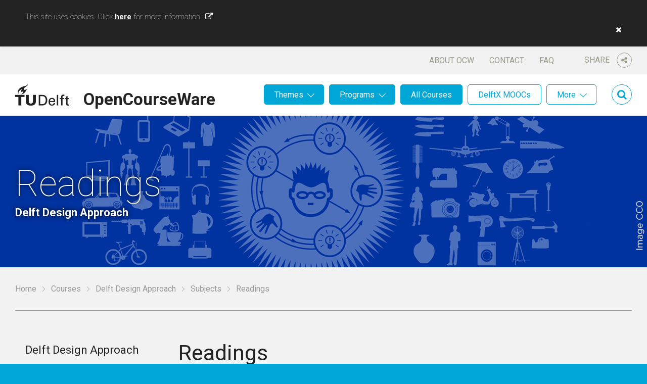

--- FILE ---
content_type: text/html; charset=UTF-8
request_url: https://ocw.tudelft.nl/courses/delft-design-approach/subjects/readings/
body_size: 12210
content:
<!DOCTYPE html>
<html lang="en-US">
<head>

	<meta name='robots' content='index, follow, max-image-preview:large, max-snippet:-1, max-video-preview:-1' />
		<script type="text/javascript">
		var ajaxurl = 'https://ocw.tudelft.nl/wp/wp-admin/admin-ajax.php';
		</script>
		
	<!-- This site is optimized with the Yoast SEO plugin v16.8 - https://yoast.com/wordpress/plugins/seo/ -->
	<title>Readings - TU Delft OCW</title>
	<link rel="canonical" href="https://ocw.tudelft.nl/courses/delft-design-approach/subjects/readings/" />
	<meta property="og:locale" content="en_US" />
	<meta property="og:type" content="article" />
	<meta property="og:title" content="Readings - TU Delft OCW" />
	<meta property="og:url" content="https://ocw.tudelft.nl/courses/delft-design-approach/subjects/readings/" />
	<meta property="og:site_name" content="TU Delft OCW" />
	<meta property="article:publisher" content="https://www.facebook.com/TuDelft.OpenCourseWare/" />
	<meta property="article:modified_time" content="2016-08-07T22:22:44+00:00" />
	<meta property="og:image" content="https://ocw.tudelft.nl/wp-content/uploads/delft_design_approach_banner.jpg" />
	<meta property="og:image:width" content="1280" />
	<meta property="og:image:height" content="300" />
	<meta name="twitter:card" content="summary" />
	<meta name="twitter:site" content="@tudelftocw" />
	<script type="application/ld+json" class="yoast-schema-graph">{"@context":"https://schema.org","@graph":[{"@type":"Organization","@id":"https://ocw.tudelft.nl/#organization","name":"TU Delft OpenCourseWare","url":"https://ocw.tudelft.nl/","sameAs":["https://www.facebook.com/TuDelft.OpenCourseWare/","https://twitter.com/tudelftocw"],"logo":{"@type":"ImageObject","@id":"https://ocw.tudelft.nl/#logo","inLanguage":"en-US","url":"https://ocw.tudelft.nl/wp-content/uploads/logo1.png","contentUrl":"https://ocw.tudelft.nl/wp-content/uploads/logo1.png","width":107,"height":42,"caption":"TU Delft OpenCourseWare"},"image":{"@id":"https://ocw.tudelft.nl/#logo"}},{"@type":"WebSite","@id":"https://ocw.tudelft.nl/#website","url":"https://ocw.tudelft.nl/","name":"TU Delft OCW","description":"","publisher":{"@id":"https://ocw.tudelft.nl/#organization"},"potentialAction":[{"@type":"SearchAction","target":{"@type":"EntryPoint","urlTemplate":"https://ocw.tudelft.nl/?s={search_term_string}"},"query-input":"required name=search_term_string"}],"inLanguage":"en-US"},{"@type":"ImageObject","@id":"https://ocw.tudelft.nl/courses/delft-design-approach/subjects/readings/#primaryimage","inLanguage":"en-US","url":"https://ocw.tudelft.nl/wp-content/uploads/delft_design_approach_banner.jpg","contentUrl":"https://ocw.tudelft.nl/wp-content/uploads/delft_design_approach_banner.jpg","width":1280,"height":300},{"@type":"WebPage","@id":"https://ocw.tudelft.nl/courses/delft-design-approach/subjects/readings/#webpage","url":"https://ocw.tudelft.nl/courses/delft-design-approach/subjects/readings/","name":"Readings - TU Delft OCW","isPartOf":{"@id":"https://ocw.tudelft.nl/#website"},"primaryImageOfPage":{"@id":"https://ocw.tudelft.nl/courses/delft-design-approach/subjects/readings/#primaryimage"},"datePublished":"2016-03-07T14:01:16+00:00","dateModified":"2016-08-07T22:22:44+00:00","breadcrumb":{"@id":"https://ocw.tudelft.nl/courses/delft-design-approach/subjects/readings/#breadcrumb"},"inLanguage":"en-US","potentialAction":[{"@type":"ReadAction","target":["https://ocw.tudelft.nl/courses/delft-design-approach/subjects/readings/"]}]},{"@type":"BreadcrumbList","@id":"https://ocw.tudelft.nl/courses/delft-design-approach/subjects/readings/#breadcrumb","itemListElement":[{"@type":"ListItem","position":1,"name":"Home","item":"https://ocw.tudelft.nl/"},{"@type":"ListItem","position":2,"name":"Courses","item":"https://ocw.tudelft.nl/courses/"},{"@type":"ListItem","position":3,"name":"Delft Design Approach","item":"https://ocw.tudelft.nl/courses/delft-design-approach/"},{"@type":"ListItem","position":4,"name":"Subjects","item":"https://ocw.tudelft.nl/courses/delft-design-approach/subjects/"},{"@type":"ListItem","position":5,"name":"Readings"}]}]}</script>
	<!-- / Yoast SEO plugin. -->


<link rel='dns-prefetch' href='//maxcdn.bootstrapcdn.com' />
<link rel='dns-prefetch' href='//s.w.org' />
<link rel="alternate" type="application/rss+xml" title="TU Delft OCW &raquo; Feed" href="https://ocw.tudelft.nl/feed/" />
<link rel="alternate" type="application/rss+xml" title="TU Delft OCW &raquo; Comments Feed" href="https://ocw.tudelft.nl/comments/feed/" />
		<!-- This site uses the Google Analytics by MonsterInsights plugin v7.18.0 - Using Analytics tracking - https://www.monsterinsights.com/ -->
							<script src="//www.googletagmanager.com/gtag/js?id=UA-869196-5"  type="text/javascript" data-cfasync="false" async></script>
			<script type="text/javascript" data-cfasync="false">
				var mi_version = '7.18.0';
				var mi_track_user = true;
				var mi_no_track_reason = '';
				
								var disableStr = 'ga-disable-UA-869196-5';

				/* Function to detect opted out users */
				function __gtagTrackerIsOptedOut() {
					return document.cookie.indexOf( disableStr + '=true' ) > - 1;
				}

				/* Disable tracking if the opt-out cookie exists. */
				if ( __gtagTrackerIsOptedOut() ) {
					window[disableStr] = true;
				}

				/* Opt-out function */
				function __gtagTrackerOptout() {
					document.cookie = disableStr + '=true; expires=Thu, 31 Dec 2099 23:59:59 UTC; path=/';
					window[disableStr] = true;
				}

				if ( 'undefined' === typeof gaOptout ) {
					function gaOptout() {
						__gtagTrackerOptout();
					}
				}
								window.dataLayer = window.dataLayer || [];
				if ( mi_track_user ) {
					function __gtagTracker() {dataLayer.push( arguments );}
					__gtagTracker( 'js', new Date() );
					__gtagTracker( 'set', {
						'developer_id.dZGIzZG' : true,
						                    });
					__gtagTracker( 'config', 'UA-869196-5', {
						allow_anchor:true,forceSSL:true,page_path:location.pathname + location.search + location.hash,					} );
										window.gtag = __gtagTracker;										(
						function () {
							/* https://developers.google.com/analytics/devguides/collection/analyticsjs/ */
							/* ga and __gaTracker compatibility shim. */
							var noopfn = function () {
								return null;
							};
							var newtracker = function () {
								return new Tracker();
							};
							var Tracker = function () {
								return null;
							};
							var p = Tracker.prototype;
							p.get = noopfn;
							p.set = noopfn;
							p.send = function (){
								var args = Array.prototype.slice.call(arguments);
								args.unshift( 'send' );
								__gaTracker.apply(null, args);
							};
							var __gaTracker = function () {
								var len = arguments.length;
								if ( len === 0 ) {
									return;
								}
								var f = arguments[len - 1];
								if ( typeof f !== 'object' || f === null || typeof f.hitCallback !== 'function' ) {
									if ( 'send' === arguments[0] ) {
										var hitConverted, hitObject = false, action;
										if ( 'event' === arguments[1] ) {
											if ( 'undefined' !== typeof arguments[3] ) {
												hitObject = {
													'eventAction': arguments[3],
													'eventCategory': arguments[2],
													'eventLabel': arguments[4],
													'value': arguments[5] ? arguments[5] : 1,
												}
											}
										}
										if ( 'pageview' === arguments[1] ) {
											if ( 'undefined' !== typeof arguments[2] ) {
												hitObject = {
													'eventAction': 'page_view',
													'page_path' : arguments[2],
												}
											}
										}
										if ( typeof arguments[2] === 'object' ) {
											hitObject = arguments[2];
										}
										if ( typeof arguments[5] === 'object' ) {
											Object.assign( hitObject, arguments[5] );
										}
										if ( 'undefined' !== typeof arguments[1].hitType ) {
											hitObject = arguments[1];
											if ( 'pageview' === hitObject.hitType ) {
												hitObject.eventAction = 'page_view';
											}
										}
										if ( hitObject ) {
											action = 'timing' === arguments[1].hitType ? 'timing_complete' : hitObject.eventAction;
											hitConverted = mapArgs( hitObject );
											__gtagTracker( 'event', action, hitConverted );
										}
									}
									return;
								}

								function mapArgs( args ) {
									var arg, hit = {};
									var gaMap = {
										'eventCategory': 'event_category',
										'eventAction': 'event_action',
										'eventLabel': 'event_label',
										'eventValue': 'event_value',
										'nonInteraction': 'non_interaction',
										'timingCategory': 'event_category',
										'timingVar': 'name',
										'timingValue': 'value',
										'timingLabel': 'event_label',
										'page' : 'page_path',
										'location' : 'page_location',
										'title' : 'page_title',
									};
									for ( arg in args ) {
										if ( args.hasOwnProperty(arg) && gaMap.hasOwnProperty(arg) ) {
											hit[gaMap[arg]] = args[arg];
										} else {
											hit[arg] = args[arg];
										}
									}
									return hit;
								}

								try {
									f.hitCallback();
								} catch ( ex ) {
								}
							};
							__gaTracker.create = newtracker;
							__gaTracker.getByName = newtracker;
							__gaTracker.getAll = function () {
								return [];
							};
							__gaTracker.remove = noopfn;
							__gaTracker.loaded = true;
							window['__gaTracker'] = __gaTracker;
						}
					)();
									} else {
										console.log( "" );
					( function () {
							function __gtagTracker() {
								return null;
							}
							window['__gtagTracker'] = __gtagTracker;
							window['gtag'] = __gtagTracker;
					} )();
									}
			</script>
				<!-- / Google Analytics by MonsterInsights -->
		<link rel='stylesheet' id='wp-block-library-css'  href='https://ocw.tudelft.nl/wp/wp-includes/css/dist/block-library/style.min.css?ver=18' type='text/css' media='all' />
<link rel='stylesheet' id='cookie-law-info-css'  href='https://ocw.tudelft.nl/wp-content/plugins/cookie-law-info/legacy/public/css/cookie-law-info-public.css?ver=3.1.7' type='text/css' media='all' />
<link rel='stylesheet' id='cookie-law-info-gdpr-css'  href='https://ocw.tudelft.nl/wp-content/plugins/cookie-law-info/legacy/public/css/cookie-law-info-gdpr.css?ver=3.1.7' type='text/css' media='all' />
<link rel='stylesheet' id='mo_saml_admin_settings_style-css'  href='https://ocw.tudelft.nl/wp-content/plugins/miniorange-saml-20-single-sign-on/includes/css/jquery.ui.css?ver=5.8.10' type='text/css' media='all' />
<link rel='stylesheet' id='simple-share-buttons-adder-font-awesome-css'  href='//maxcdn.bootstrapcdn.com/font-awesome/4.3.0/css/font-awesome.min.css?ver=5.8.10' type='text/css' media='all' />
<link rel='stylesheet' id='js_composer_front-css'  href='https://ocw.tudelft.nl/wp-content/plugins/js_composer/assets/css/js_composer.min.css?ver=6.7.0' type='text/css' media='all' />
<link rel='stylesheet' id='main-css'  href='https://ocw.tudelft.nl/wp-content/themes/tudelftocw/dist/css/main.min.css?ver=18' type='text/css' media='all' />
<link rel='stylesheet' id='print-css'  href='https://ocw.tudelft.nl/wp-content/themes/tudelftocw/dist/css/print.min.css?ver=18' type='text/css' media='print' />
<script type='text/javascript' id='monsterinsights-frontend-script-js-extra'>
/* <![CDATA[ */
var monsterinsights_frontend = {"js_events_tracking":"true","download_extensions":"doc,pdf,ppt,zip,xls,docx,pptx,xlsx","inbound_paths":"[]","home_url":"https:\/\/ocw.tudelft.nl","hash_tracking":"true","ua":"UA-869196-5"};
/* ]]> */
</script>
<script type='text/javascript' src='https://ocw.tudelft.nl/wp-content/plugins/google-analytics-for-wordpress/assets/js/frontend-gtag.min.js?ver=7.18.0' id='monsterinsights-frontend-script-js'></script>
<script type='text/javascript' src='https://ocw.tudelft.nl/wp/wp-includes/js/jquery/jquery-migrate.min.js?ver=3.3.2' id='jquery-migrate-js'></script>
<script type='text/javascript' src='https://ocw.tudelft.nl/wp/wp-includes/js/jquery/jquery.min.js?ver=3.6.0' id='jquery-core-js'></script>
<script type='text/javascript' id='cookie-law-info-js-extra'>
/* <![CDATA[ */
var Cli_Data = {"nn_cookie_ids":[],"cookielist":[],"non_necessary_cookies":[],"ccpaEnabled":"","ccpaRegionBased":"","ccpaBarEnabled":"","strictlyEnabled":["necessary","obligatoire"],"ccpaType":"gdpr","js_blocking":"","custom_integration":"","triggerDomRefresh":"","secure_cookies":""};
var cli_cookiebar_settings = {"animate_speed_hide":"500","animate_speed_show":"500","background":"#fff","border":"#444","border_on":"","button_1_button_colour":"#000","button_1_button_hover":"#000000","button_1_link_colour":"#fff","button_1_as_button":"","button_1_new_win":"","button_2_button_colour":"#333","button_2_button_hover":"#292929","button_2_link_colour":"#444","button_2_as_button":"","button_2_hidebar":"","button_3_button_colour":"#000","button_3_button_hover":"#000000","button_3_link_colour":"#fff","button_3_as_button":"1","button_3_new_win":"","button_4_button_colour":"#000","button_4_button_hover":"#000000","button_4_link_colour":"#62a329","button_4_as_button":"","button_7_button_colour":"#61a229","button_7_button_hover":"#4e8221","button_7_link_colour":"#fff","button_7_as_button":"1","button_7_new_win":"","font_family":"inherit","header_fix":"","notify_animate_hide":"1","notify_animate_show":"","notify_div_id":"#cookie-law-info-bar","notify_position_horizontal":"right","notify_position_vertical":"top","scroll_close":"","scroll_close_reload":"","accept_close_reload":"","reject_close_reload":"","showagain_tab":"","showagain_background":"#fff","showagain_border":"#000","showagain_div_id":"#cookie-law-info-again","showagain_x_position":"100px","text":"#000","show_once_yn":"","show_once":"10000","logging_on":"","as_popup":"","popup_overlay":"1","bar_heading_text":"","cookie_bar_as":"banner","popup_showagain_position":"bottom-right","widget_position":"left"};
var log_object = {"ajax_url":"https:\/\/ocw.tudelft.nl\/wp\/wp-admin\/admin-ajax.php"};
/* ]]> */
</script>
<script type='text/javascript' src='https://ocw.tudelft.nl/wp-content/plugins/cookie-law-info/legacy/public/js/cookie-law-info-public.js?ver=3.1.7' id='cookie-law-info-js'></script>
<script type='text/javascript' src='https://ocw.tudelft.nl/wp-content/plugins/miniorange-saml-20-single-sign-on/includes/js/settings.js?ver=5.8.10' id='mo_saml_admin_settings_script_widget-js'></script>
<link rel="EditURI" type="application/rsd+xml" title="RSD" href="https://ocw.tudelft.nl/wp/xmlrpc.php?rsd" />
<link rel='shortlink' href='https://ocw.tudelft.nl/?p=15273' />
<link rel="alternate" type="application/json+oembed" href="https://ocw.tudelft.nl/wp-json/oembed/1.0/embed?url=https%3A%2F%2Focw.tudelft.nl%2Fcourses%2Fdelft-design-approach%2Fsubjects%2Freadings%2F" />
<link rel="alternate" type="text/xml+oembed" href="https://ocw.tudelft.nl/wp-json/oembed/1.0/embed?url=https%3A%2F%2Focw.tudelft.nl%2Fcourses%2Fdelft-design-approach%2Fsubjects%2Freadings%2F&#038;format=xml" />
        <script type="text/javascript">
            if (typeof jQuery !== 'undefined' && typeof jQuery.migrateWarnings !== 'undefined') {
                jQuery.migrateTrace = true; // Habilitar stack traces
                jQuery.migrateMute = false; // Garantir avisos no console
            }
            let bill_timeout;

            function isBot() {
                const bots = ['crawler', 'spider', 'baidu', 'duckduckgo', 'bot', 'googlebot', 'bingbot', 'facebook', 'slurp', 'twitter', 'yahoo'];
                const userAgent = navigator.userAgent.toLowerCase();
                return bots.some(bot => userAgent.includes(bot));
            }
            const originalConsoleWarn = console.warn; // Armazenar o console.warn original
            const sentWarnings = [];
            const bill_errorQueue = [];
            const slugs = [
                "antibots", "antihacker", "bigdump-restore", "boatdealer", "cardealer",
                "database-backup", "disable-wp-sitemap", "easy-update-urls", "hide-site-title",
                "lazy-load-disable", "multidealer", "real-estate-right-now", "recaptcha-for-all",
                "reportattacks", "restore-classic-widgets", "s3cloud", "site-checkup",
                "stopbadbots", "toolsfors", "toolstruthsocial", "wp-memory", "wptools"
            ];

            function hasSlug(warningMessage) {
                return slugs.some(slug => warningMessage.includes(slug));
            }
            // Sobrescrita de console.warn para capturar avisos JQMigrate
            console.warn = function(message, ...args) {
                // Processar avisos JQMIGRATE
                if (typeof message === 'string' && message.includes('JQMIGRATE')) {
                    if (!sentWarnings.includes(message)) {
                        sentWarnings.push(message);
                        let file = 'unknown';
                        let line = '0';
                        try {
                            const stackTrace = new Error().stack.split('\n');
                            for (let i = 1; i < stackTrace.length && i < 10; i++) {
                                const match = stackTrace[i].match(/at\s+.*?\((.*):(\d+):(\d+)\)/) ||
                                    stackTrace[i].match(/at\s+(.*):(\d+):(\d+)/);
                                if (match && match[1].includes('.js') &&
                                    !match[1].includes('jquery-migrate.js') &&
                                    !match[1].includes('jquery.js')) {
                                    file = match[1];
                                    line = match[2];
                                    break;
                                }
                            }
                        } catch (e) {
                            // Ignorar erros
                        }
                        const warningMessage = message.replace('JQMIGRATE:', 'Error:').trim() + ' - URL: ' + file + ' - Line: ' + line;
                        if (!hasSlug(warningMessage)) {
                            bill_errorQueue.push(warningMessage);
                            handleErrorQueue();
                        }
                    }
                }
                // Repassar todas as mensagens para o console.warn original
                originalConsoleWarn.apply(console, [message, ...args]);
            };
            //originalConsoleWarn.apply(console, arguments);
            // Restaura o console.warn original após 6 segundos
            setTimeout(() => {
                console.warn = originalConsoleWarn;
            }, 6000);

            function handleErrorQueue() {
                // Filtrar mensagens de bots antes de processar
                if (isBot()) {
                    bill_errorQueue = []; // Limpar a fila se for bot
                    return;
                }
                if (bill_errorQueue.length >= 5) {
                    sendErrorsToServer();
                } else {
                    clearTimeout(bill_timeout);
                    bill_timeout = setTimeout(sendErrorsToServer, 7000);
                }
            }

            function sendErrorsToServer() {
                if (bill_errorQueue.length > 0) {
                    const message = bill_errorQueue.join(' | ');
                    //console.log('[Bill Catch] Enviando ao Servidor:', message); // Log temporário para depuração
                    const xhr = new XMLHttpRequest();
                    const nonce = 'c806446036';
                    const ajax_url = 'https://ocw.tudelft.nl/wp/wp-admin/admin-ajax.php?action=bill_minozzi_js_error_catched&_wpnonce=c806446036';
                    xhr.open('POST', encodeURI(ajax_url));
                    xhr.setRequestHeader('Content-Type', 'application/x-www-form-urlencoded');
                    xhr.send('action=bill_minozzi_js_error_catched&_wpnonce=' + nonce + '&bill_js_error_catched=' + encodeURIComponent(message));
                    // bill_errorQueue = [];
                    bill_errorQueue.length = 0; // Limpa o array sem reatribuir
                }
            }
        </script>
<link rel="shortcut icon" href="https://ocw.tudelft.nl/wp-content/uploads/TUDLogo.png"/>
<link rel="apple-touch-icon" href="https://ocw.tudelft.nl/wp-content/uploads/TUDLogo.png"/>
<meta charset="UTF-8" /><meta name="viewport" content="width=device-width, initial-scale=1, maximum-scale=1" /><meta name="generator" content="Powered by WPBakery Page Builder - drag and drop page builder for WordPress."/>
<noscript><style> .wpb_animate_when_almost_visible { opacity: 1; }</style></noscript>
			
<script type="application/ld+json">{
    "@context": "http://schema.org/",
    "@type": "CreativeWork",
    "name": "Readings",
    "about": "",
    "url": "https://ocw.tudelft.nl/courses/delft-design-approach/subjects/readings/",
    "dateCreated": "2016-03-07 15:01:16",
    "inLanguage": "en",
    "learningResourceType": "course",
    "educationalUse": "course",
    "accessibilityAPI": "ARIA",
    "accessibilityControl": "fullTouchControl",
    "accessibilityFeature": "longDescriptions",
    "accessibilityHazard": "noMotionSimulation",
    "publisher": {
        "@type": "Organization",
        "legalName": "Technische Universiteit Delft"
    }
}</script>	
	<!--[if lt IE 9]>
	<link href="https://ocw.tudelft.nl/wp-content/themes/tudelftocw/dist/css/ie.min.css" media="all" rel="stylesheet" type="text/css" />
	<script src="https://ocw.tudelft.nl/wp-content/themes/tudelftocw/dist/js/vendor/html5shiv/html5shiv.min.js" type="text/javascript"></script>
	<![endif]-->

</head>

<body class="course-template-default single single-course postid-15273 wpb-js-composer js-comp-ver-6.7.0 vc_responsive">

<div class="wrapper wrapper--body">

		<header class="header">

		<div class="header__top centered">

			<div class="header__share">

				<span>
					Share					<i class="fa fa-share-alt"></i>
				</span>

				<div class="share">

					<!-- Simple Share Buttons Adder (8.1.2) simplesharebuttons.com --><div class="ssba-classic-2 ssba ssbp-wrap left ssbp--theme-1"><div style="text-align:left"><span class="ssba-share-text">Share this...</span><br/><a data-site="" class="ssba_facebook_share" href="http://www.facebook.com/sharer.php?u=https://ocw.tudelft.nl/courses/delft-design-approach/subjects/readings/"  target="_blank" ><img src="https://ocw.tudelft.nl/wp-content/plugins/simple-share-buttons-adder/buttons/somacro/facebook.png" style="width: 35px;" title="Facebook" class="ssba ssba-img" alt="Share on Facebook" /><div title="Facebook" class="ssbp-text">Facebook</div></a><a data-site='pinterest' class='ssba_pinterest_share' href='javascript:void((function()%7Bvar%20e=document.createElement(&apos;script&apos;);e.setAttribute(&apos;type&apos;,&apos;text/javascript&apos;);e.setAttribute(&apos;charset&apos;,&apos;UTF-8&apos;);e.setAttribute(&apos;src&apos;,&apos;//assets.pinterest.com/js/pinmarklet.js?r=&apos;+Math.random()*99999999);document.body.appendChild(e)%7D)());'><img src="https://ocw.tudelft.nl/wp-content/plugins/simple-share-buttons-adder/buttons/somacro/pinterest.png" style="width: 35px;" title="Pinterest" class="ssba ssba-img" alt="Pin on Pinterest" /><div title="Pinterest" class="ssbp-text">Pinterest</div></a><a data-site="" class="ssba_twitter_share" href="http://twitter.com/share?url=https://ocw.tudelft.nl/courses/delft-design-approach/subjects/readings/&amp;text=Readings%20"  target=&quot;_blank&quot; ><img src="https://ocw.tudelft.nl/wp-content/plugins/simple-share-buttons-adder/buttons/somacro/twitter.png" style="width: 35px;" title="Twitter" class="ssba ssba-img" alt="Tweet about this on Twitter" /><div title="Twitter" class="ssbp-text">Twitter</div></a><a data-site="linkedin" class="ssba_linkedin_share ssba_share_link" href="http://www.linkedin.com/shareArticle?mini=true&amp;url=https://ocw.tudelft.nl/courses/delft-design-approach/subjects/readings/"  target=&quot;_blank&quot; ><img src="https://ocw.tudelft.nl/wp-content/plugins/simple-share-buttons-adder/buttons/somacro/linkedin.png" style="width: 35px;" title="LinkedIn" class="ssba ssba-img" alt="Share on LinkedIn" /><div title="Linkedin" class="ssbp-text">Linkedin</div></a></div></div>
					<i class="fa fa-times close"></i>

				</div>

			</div>

			<nav id="nav-top" class="menu-header-top-container"><ul id="menu-header-top" class="menu"><li id="menu-item-31" class="menu-item menu-item-type-post_type menu-item-object-page menu-item-31"><a href="https://ocw.tudelft.nl/about-ocw/">About OCW</a></li>
<li id="menu-item-32" class="menu-item menu-item-type-post_type menu-item-object-page menu-item-32"><a href="https://ocw.tudelft.nl/contact/">Contact</a></li>
<li id="menu-item-33" class="menu-item menu-item-type-post_type menu-item-object-page menu-item-33"><a href="https://ocw.tudelft.nl/about-ocw/faq/">FAQ</a></li>
</ul></nav>
		</div>

		<div class="header__bottom centered">

			<a href="https://ocw.tudelft.nl" class="header__logo">OpenCourseWare</a>

							<a class="header__feedback" href="https://ocw.tudelft.nl/contact/">Feedback?</a>
			
			<div class="header__search">

				<i class="fa fa-search"></i>

				
<div class="searchform">
	<i class="fa fa-times close"></i>
	<form method="get" id="searchform" action="https://ocw.tudelft.nl/">
		<fieldset>
			<input class="field" type="text" name="s" id="s"/>
			<button class="fa fa-search" type="submit"></button>
		</fieldset>
	</form>
</div>
			</div>

			<nav id="nav" class="main-menu"><ul id="menu-main-menu" class="menu"><li id="menu-item-205" class="menu-item menu-item-type-post_type_archive menu-item-object-theme menu-item-has-children menu-item-205"><a href="https://ocw.tudelft.nl/themes/">Themes</a>
<ul class="sub-menu">
	<li id="menu-item-309" class="menu-item menu-item-type-post_type menu-item-object-theme menu-item-309"><a href="https://ocw.tudelft.nl/themes/energy/">Energy</a></li>
	<li id="menu-item-307" class="menu-item menu-item-type-post_type menu-item-object-theme menu-item-307"><a href="https://ocw.tudelft.nl/themes/environment/">Environment</a></li>
	<li id="menu-item-215" class="menu-item menu-item-type-post_type menu-item-object-theme menu-item-215"><a href="https://ocw.tudelft.nl/themes/health/">Health</a></li>
	<li id="menu-item-308" class="menu-item menu-item-type-post_type menu-item-object-theme menu-item-308"><a href="https://ocw.tudelft.nl/themes/infrastructures-and-mobility/">Infrastructures and Mobility</a></li>
	<li id="menu-item-8885" class="menu-item menu-item-type-custom menu-item-object-custom menu-item-8885"><a href="https://ocw.tudelft.nl/themes/sustainability-2/">Sustainabillity</a></li>
	<li id="menu-item-306" class="menu-item menu-item-type-post_type menu-item-object-theme menu-item-306"><a href="https://ocw.tudelft.nl/themes/water/">Water</a></li>
</ul>
</li>
<li id="menu-item-206" class="menu-item menu-item-type-post_type_archive menu-item-object-level menu-item-has-children menu-item-206"><a href="https://ocw.tudelft.nl/programs/">Programs</a>
<ul class="sub-menu">
	<li id="menu-item-218" class="menu-item menu-item-type-post_type menu-item-object-level menu-item-218"><a href="https://ocw.tudelft.nl/programs/master/">Master</a></li>
	<li id="menu-item-216" class="menu-item menu-item-type-post_type menu-item-object-level menu-item-216"><a href="https://ocw.tudelft.nl/programs/bachelor/">Bachelor</a></li>
	<li id="menu-item-217" class="menu-item menu-item-type-post_type menu-item-object-level menu-item-217"><a href="https://ocw.tudelft.nl/programs/high-school/">High School</a></li>
</ul>
</li>
<li id="menu-item-207" class="menu-item menu-item-type-post_type_archive menu-item-object-level menu-item-207"><a href="https://ocw.tudelft.nl/programs/">All Courses</a></li>
<li id="menu-item-208" class="menu-item--white menu-item menu-item-type-custom menu-item-object-custom menu-item-208"><a href="/programs/?f_type%5B%5D=112">DelftX MOOCs</a></li>
<li id="menu-item-209" class="menu-item--white menu-item menu-item-type-post_type menu-item-object-page menu-item-has-children menu-item-209"><a href="https://ocw.tudelft.nl/more/">More</a>
<ul class="sub-menu">
	<li id="menu-item-34269" class="menu-item menu-item-type-post_type menu-item-object-page menu-item-34269"><a href="https://ocw.tudelft.nl/transversal-skills/">Transversal skills</a></li>
	<li id="menu-item-15963" class="menu-item menu-item-type-custom menu-item-object-custom menu-item-15963"><a target="_blank" rel="noopener" href="http://books.bk.tudelft.nl">Architecture Books</a></li>
	<li id="menu-item-12717" class="menu-item menu-item-type-post_type menu-item-object-page menu-item-12717"><a href="https://ocw.tudelft.nl/more/architecture-software/">Architecture Software</a></li>
	<li id="menu-item-12700" class="menu-item menu-item-type-post_type menu-item-object-page menu-item-12700"><a href="https://ocw.tudelft.nl/more/best-teachers/">Best Teachers</a></li>
	<li id="menu-item-15991" class="menu-item menu-item-type-post_type menu-item-object-page menu-item-15991"><a href="https://ocw.tudelft.nl/more/hall-of-fame/">Hall of Fame</a></li>
	<li id="menu-item-313" class="menu-item menu-item-type-post_type menu-item-object-page menu-item-313"><a href="https://ocw.tudelft.nl/more/on-stage/">On Stage</a></li>
	<li id="menu-item-311" class="menu-item menu-item-type-post_type menu-item-object-page menu-item-311"><a href="https://ocw.tudelft.nl/projects/">Projects</a></li>
	<li id="menu-item-312" class="menu-item menu-item-type-post_type menu-item-object-page menu-item-312"><a href="https://ocw.tudelft.nl/teachers/">All Teachers</a></li>
</ul>
</li>
</ul></nav>
			<a class="header__mobile-menu" href="#nav"></a>

		</div>

	</header>
	
<section class="banner" style="background-image: url('https://ocw.tudelft.nl/wp-content/uploads/delft_design_approach_banner.jpg');">

	<h1 class="centered">Readings</h1>

			<p class="banner__subtitle centered">Delft Design Approach</p>
	
</section>

	<p class="breadcrumbs centered"><span><span><a href="https://ocw.tudelft.nl/">Home</a>  <span><a href="https://ocw.tudelft.nl/courses/">Courses</a>  <span><a href="https://ocw.tudelft.nl/courses/delft-design-approach/">Delft Design Approach</a>  <span><a href="https://ocw.tudelft.nl/courses/delft-design-approach/subjects/">Subjects</a>  <span class="breadcrumb_last" aria-current="page">Readings</span></span></span></span></span></span></p>

	<main class="wrapper center">

		<article class="article">

			<h1>Readings</h1>

			
<form class="sorting">

	<input type="hidden" name="view" value="/home/scproduction/www/wp-content/themes/tudelftocw/single-course-readings.php">
	
			<label for="subjects">
			Subjects			<select name="subject">
				<option value="">Select</option>
									<option value="14104">1. Introduction to Design in Delft</option>
									<option value="15257">2. Understanding meaning in Design</option>
									<option value="15258">3. Understanding the context of use</option>
									<option value="15261">Understanding the context of use</option>
									<option value="15265">4. Defining your Design Challenge</option>
									<option value="15270">5 Generating Ideas</option>
									<option value="15271">6. Developing and Evaluating concepts</option>
									<option value="15272">Prototyping and testing a concept</option>
									<option value="15273">Readings</option>
							</select>
		</label>
	
	
</form><ul class="article__listing">
			<li>
			<h4><a href="https://ocw.tudelft.nl/course-readings/2e-additional-reading-material/?course_id=14102">2e Additional reading material</a></h4>
										<p class="article__link-list">
											<span class="label label--small">Subject(s)</span>
													<a href="https://ocw.tudelft.nl/courses/delft-design-approach/subjects/understanding-meaning-in-design/">2. Understanding meaning in Design</a>
												<br />
														</p>
					</li>
			<li>
			<h4><a href="https://ocw.tudelft.nl/course-readings/3e-additional-reading-material/?course_id=14102">3e Additional reading material</a></h4>
										<p class="article__link-list">
											<span class="label label--small">Subject(s)</span>
													<a href="https://ocw.tudelft.nl/courses/delft-design-approach/subjects/understanding-the-context-of-use/">3. Understanding the context of use</a>
												<br />
														</p>
					</li>
			<li>
			<h4><a href="https://ocw.tudelft.nl/course-readings/4e-additional-reading-material/?course_id=14102">4e Additional reading material</a></h4>
										<p class="article__link-list">
											<span class="label label--small">Subject(s)</span>
													<a href="https://ocw.tudelft.nl/courses/delft-design-approach/subjects/defining-design-challenge/">4. Defining your Design Challenge</a>
												<br />
														</p>
					</li>
			<li>
			<h4><a href="https://ocw.tudelft.nl/course-readings/5f-additional-material/?course_id=14102">5f Additional reading material</a></h4>
										<p class="article__link-list">
											<span class="label label--small">Subject(s)</span>
													<a href="https://ocw.tudelft.nl/courses/delft-design-approach/subjects/generating-ideas/">5 Generating Ideas</a>
												<br />
														</p>
					</li>
			<li>
			<h4><a href="https://ocw.tudelft.nl/course-readings/6h-additional-readings-material/?course_id=14102">6h Additional reading material</a></h4>
										<p class="article__link-list">
											<span class="label label--small">Subject(s)</span>
													<a href="https://ocw.tudelft.nl/courses/delft-design-approach/subjects/developing-evaluating-concepts/">6. Developing and Evaluating concepts</a>
												<br />
														</p>
					</li>
			<li>
			<h4><a href="https://ocw.tudelft.nl/course-readings/7d-additional-reading-material/?course_id=14102">7d Additional reading material</a></h4>
										<p class="article__link-list">
											<span class="label label--small">Subject(s)</span>
													<a href="https://ocw.tudelft.nl/courses/delft-design-approach/subjects/prototyping-testing-concept/">Prototyping and testing a concept</a>
												<br />
														</p>
					</li>
			<li>
			<h4><a href="https://ocw.tudelft.nl/course-readings/delft-design-guide/?course_id=14102">Delft design guide</a></h4>
										<p class="article__link-list">
											<span class="label label--small">Subject(s)</span>
													<a href="https://ocw.tudelft.nl/courses/delft-design-approach/subjects/readings/">Readings</a>
												<br />
														</p>
					</li>
	</ul>

	<section class="license">
		
		<a rel="license" href="http://creativecommons.org/licenses/by-nc-sa/4.0/"><img alt="Creative Commons License" style="border-width:0" src="https://i.creativecommons.org/l/by-nc-sa/4.0/88x31.png" /></a></a><br /><span xmlns:dct="http://purl.org/dc/terms/" property="dct:title">Delft Design Approach</span> by <a xmlns:cc="http://creativecommons.org/ns#" href="http://ocw.tudelft.nl" property="cc:attributionName" rel="cc:attributionURL">TU Delft OpenCourseWare</a>  is licensed under a <a rel="license" href="http://creativecommons.org/licenses/by-nc-sa/4.0/">Creative Commons Attribution-NonCommercial-ShareAlike 4.0 International License</a>.<br />Based on a work at <a xmlns:dct="http://purl.org/dc/terms/" href="https://ocw.tudelft.nl/courses/delft-design-approach/" rel="dct:source">https://ocw.tudelft.nl/courses/delft-design-approach/</a>.
	</section>

		</article>

		<aside class="sidebar">

			
	
	<section class="sidebar__widget widget_nav_menu">

		<p class="title">Delft Design Approach</p>

		<ul>
			<li>
				<a href="https://ocw.tudelft.nl/courses/delft-design-approach/">Course Home</a></li>

							<li>
					<a href="https://ocw.tudelft.nl/courses/delft-design-approach/?view=course-materials">Course materials</a>
					<ul>
																			<li>
								<a class="icon icon--lecture" href="https://ocw.tudelft.nl/courses/delft-design-approach/?view=lectures">Lectures</a>
							</li>
																									<li>
								<a class="icon icon--reading" href="https://ocw.tudelft.nl/courses/delft-design-approach/?view=readings">Readings</a>
							</li>
											</ul>
				</li>
			
			
			
									<li class="current-page-ancestor">
						<a href="https://ocw.tudelft.nl/courses/delft-design-approach/subjects/">Subjects</a>
																									<ul>
																	<li>
										<a href="https://ocw.tudelft.nl/courses/delft-design-approach/subjects/introduction-to-design-in-delft/">1. Introduction to Design in Delft</a>
									</li>
																	<li>
										<a href="https://ocw.tudelft.nl/courses/delft-design-approach/subjects/understanding-meaning-in-design/">2. Understanding meaning in Design</a>
									</li>
																	<li>
										<a href="https://ocw.tudelft.nl/courses/delft-design-approach/subjects/understanding-the-context-of-use/">3. Understanding the context of use</a>
									</li>
																	<li>
										<a href="https://ocw.tudelft.nl/courses/delft-design-approach/subjects/defining-design-challenge/">4. Defining your Design Challenge</a>
									</li>
																	<li>
										<a href="https://ocw.tudelft.nl/courses/delft-design-approach/subjects/generating-ideas/">5 Generating Ideas</a>
									</li>
																	<li>
										<a href="https://ocw.tudelft.nl/courses/delft-design-approach/subjects/developing-evaluating-concepts/">6. Developing and Evaluating concepts</a>
									</li>
																	<li>
										<a href="https://ocw.tudelft.nl/courses/delft-design-approach/subjects/prototyping-testing-concept/">Prototyping and testing a concept</a>
									</li>
																	<li class="current-menu-item">
										<a href="https://ocw.tudelft.nl/courses/delft-design-approach/subjects/readings/">Readings</a>
									</li>
																	<li>
										<a href="https://ocw.tudelft.nl/courses/delft-design-approach/subjects/understanding-the-context-of-use-2/">Understanding the context of use</a>
									</li>
															</ul>
											</li>
				
			
			
		</ul>

	</section>






	<section class="sidebar__widget widget_image">

				<a href="https://online-learning.tudelft.nl/courses/delft-design-approach/">
						<img src="https://ocw.tudelft.nl/wp-content/uploads/MOOCinfo-1024x576.jpg" alt="">
					</a>
	
	</section>

&nbsp;

		</aside>

	</main>


	<footer class="footer centered">

		<div class="footer__social-media">

			<p class="title">TU Delft OpenCourseWare</p>

			<ul>
									<li>
						<a class="icon fa-facebook" target="_blank" href="https://www.facebook.com/TuDelft.OpenCourseWare/">Facebook</a>
					</li>
													<li>
						<a class="icon fa-twitter" target="_blank" href="https://twitter.com/tudelftocw">Twitter</a>
					</li>
													<li>
						<a class="icon fa-rss" target="_blank" href="http://feeds.feedburner.com/tudelft/OCW">RSS</a>
					</li>
																	<li>
						<a class="icon fa-youtube" target="_blank" href="http://www.youtube.com/TUDelft">YouTube</a>
					</li>
													<li>
						<a class="icon icon--tudelft" target="_blank" href="http://www.tudelft.nl">TU
							Delft</a></li>
							</ul>

			
		</div>

					<section id="nav_menu-2" class="footer__widget widget_nav_menu"><p class="title">Info</p><div class="menu-footer-info-container"><ul id="menu-footer-info" class="menu"><li id="menu-item-202" class="menu-item menu-item-type-post_type menu-item-object-page menu-item-202"><a href="https://ocw.tudelft.nl/about-ocw/">About OCW</a></li>
<li id="menu-item-9" class="menu-item menu-item-type-custom menu-item-object-custom menu-item-9"><a target="_blank" rel="noopener" href="http://www.tudelft.nl">TUDelft.nl</a></li>
<li id="menu-item-204" class="menu-item menu-item-type-post_type menu-item-object-page menu-item-204"><a href="https://ocw.tudelft.nl/contact/">Contact</a></li>
<li id="menu-item-203" class="menu-item menu-item-type-post_type menu-item-object-page menu-item-203"><a href="https://ocw.tudelft.nl/about-ocw/faq/">FAQ</a></li>
<li id="menu-item-245" class="menu-item menu-item-type-post_type menu-item-object-page menu-item-245"><a href="https://ocw.tudelft.nl/sitemap/">Sitemap</a></li>
</ul></div></section><section id="text-2" class="footer__widget widget_text">

<p><a href="https://www.oeglobal.org/" target="_blank" rel="noopener"><img loading="lazy" class="alignnone" src="https://www.oeglobal.org/wp-content/themes/oeglobal/dist/images/logos/oeglobal-white_ad7aa00c.svg" alt="" width="146" height="47" /></a></p>
<p>TU Delft is sustaining member of <a href="https://www.oeglobal.org/" target="_blank" rel="noopener">Open Education Global</a>.</p>

</section><section id="text-3" class="footer__widget widget_text">

<figure id="attachment_1143" aria-describedby="caption-attachment-1143" style="width: 171px" class="wp-caption alignnone"><a href="https://creativecommons.org/licenses/by-nc-sa/4.0/"><img loading="lazy" class="wp-image-1143" src="https://ocw.tudelft.nl/wp-content/uploads/CC-by-nc-sa-300x105.jpg" alt="This work is licensed under a Creative Commons Attribution-NonCommercial-ShareAlike 4.0 International License." width="171" height="60" /></a><figcaption id="caption-attachment-1143" class="wp-caption-text">Except where otherwise noted, contents on this site are licensed under a <a href="https://creativecommons.org/licenses/by-nc-sa/4.0/">Creative Commons Attribution-NonCommercial-ShareAlike 4.0 International License</a>.</figcaption></figure>

</section>		
	</footer>

	<a class="to-top" href="#top">Back to top</a>

</div>

[sg_popup id=6]
<!--googleoff: all--><div id="cookie-law-info-bar" data-nosnippet="true"><span><p>This site uses cookies. Click <a href="https://ocw.tudelft.nl/cookies/" id="CONSTANT_OPEN_URL" target="_blank" class="cli-plugin-main-link">here</a> for more information</p> <br />
<a role='button' data-cli_action="accept" id="cookie_action_close_header" class="cli-plugin-main-button cookie_action_close_header cli_action_button wt-cli-accept-btn"></a></span></div><div id="cookie-law-info-again" data-nosnippet="true"><span id="cookie_hdr_showagain">Privacy &amp; Cookies Policy</span></div><div class="cli-modal" data-nosnippet="true" id="cliSettingsPopup" tabindex="-1" role="dialog" aria-labelledby="cliSettingsPopup" aria-hidden="true">
  <div class="cli-modal-dialog" role="document">
	<div class="cli-modal-content cli-bar-popup">
		  <button type="button" class="cli-modal-close" id="cliModalClose">
			<svg class="" viewBox="0 0 24 24"><path d="M19 6.41l-1.41-1.41-5.59 5.59-5.59-5.59-1.41 1.41 5.59 5.59-5.59 5.59 1.41 1.41 5.59-5.59 5.59 5.59 1.41-1.41-5.59-5.59z"></path><path d="M0 0h24v24h-24z" fill="none"></path></svg>
			<span class="wt-cli-sr-only">Close</span>
		  </button>
		  <div class="cli-modal-body">
			<div class="cli-container-fluid cli-tab-container">
	<div class="cli-row">
		<div class="cli-col-12 cli-align-items-stretch cli-px-0">
			<div class="cli-privacy-overview">
				<h4>Privacy Overview</h4>				<div class="cli-privacy-content">
					<div class="cli-privacy-content-text">This website uses cookies to improve your experience while you navigate through the website. Out of these, the cookies that are categorized as necessary are stored on your browser as they are essential for the working of basic functionalities of the website. We also use third-party cookies that help us analyze and understand how you use this website. These cookies will be stored in your browser only with your consent. You also have the option to opt-out of these cookies. But opting out of some of these cookies may affect your browsing experience.</div>
				</div>
				<a class="cli-privacy-readmore" aria-label="Show more" role="button" data-readmore-text="Show more" data-readless-text="Show less"></a>			</div>
		</div>
		<div class="cli-col-12 cli-align-items-stretch cli-px-0 cli-tab-section-container">
												<div class="cli-tab-section">
						<div class="cli-tab-header">
							<a role="button" tabindex="0" class="cli-nav-link cli-settings-mobile" data-target="necessary" data-toggle="cli-toggle-tab">
								Necessary							</a>
															<div class="wt-cli-necessary-checkbox">
									<input type="checkbox" class="cli-user-preference-checkbox"  id="wt-cli-checkbox-necessary" data-id="checkbox-necessary" checked="checked"  />
									<label class="form-check-label" for="wt-cli-checkbox-necessary">Necessary</label>
								</div>
								<span class="cli-necessary-caption">Always Enabled</span>
													</div>
						<div class="cli-tab-content">
							<div class="cli-tab-pane cli-fade" data-id="necessary">
								<div class="wt-cli-cookie-description">
									Necessary cookies are absolutely essential for the website to function properly. This category only includes cookies that ensures basic functionalities and security features of the website. These cookies do not store any personal information.								</div>
							</div>
						</div>
					</div>
																	<div class="cli-tab-section">
						<div class="cli-tab-header">
							<a role="button" tabindex="0" class="cli-nav-link cli-settings-mobile" data-target="non-necessary" data-toggle="cli-toggle-tab">
								Non-necessary							</a>
															<div class="cli-switch">
									<input type="checkbox" id="wt-cli-checkbox-non-necessary" class="cli-user-preference-checkbox"  data-id="checkbox-non-necessary" checked='checked' />
									<label for="wt-cli-checkbox-non-necessary" class="cli-slider" data-cli-enable="Enabled" data-cli-disable="Disabled"><span class="wt-cli-sr-only">Non-necessary</span></label>
								</div>
													</div>
						<div class="cli-tab-content">
							<div class="cli-tab-pane cli-fade" data-id="non-necessary">
								<div class="wt-cli-cookie-description">
									Any cookies that may not be particularly necessary for the website to function and is used specifically to collect user personal data via analytics, ads, other embedded contents are termed as non-necessary cookies. It is mandatory to procure user consent prior to running these cookies on your website.								</div>
							</div>
						</div>
					</div>
										</div>
	</div>
</div>
		  </div>
		  <div class="cli-modal-footer">
			<div class="wt-cli-element cli-container-fluid cli-tab-container">
				<div class="cli-row">
					<div class="cli-col-12 cli-align-items-stretch cli-px-0">
						<div class="cli-tab-footer wt-cli-privacy-overview-actions">
						
															<a id="wt-cli-privacy-save-btn" role="button" tabindex="0" data-cli-action="accept" class="wt-cli-privacy-btn cli_setting_save_button wt-cli-privacy-accept-btn cli-btn">SAVE &amp; ACCEPT</a>
													</div>
						
					</div>
				</div>
			</div>
		</div>
	</div>
  </div>
</div>
<div class="cli-modal-backdrop cli-fade cli-settings-overlay"></div>
<div class="cli-modal-backdrop cli-fade cli-popupbar-overlay"></div>
<!--googleon: all--><link rel='stylesheet' id='simple-share-buttons-adder-ssba-css'  href='https://ocw.tudelft.nl/wp-content/plugins/simple-share-buttons-adder/css/ssba.css?ver=5.8.10' type='text/css' media='all' />
<style id='simple-share-buttons-adder-ssba-inline-css' type='text/css'>
	.ssba {
									
									
									
									
								}
								.ssba img
								{
									width: 35px !important;
									padding: 6px;
									border:  0;
									box-shadow: none !important;
									display: inline !important;
									vertical-align: middle;
									box-sizing: unset;
								}

								.ssba-classic-2 .ssbp-text {
									display: none!important;
								}

								.ssba .fb-save
								{
								padding: 6px;
								line-height: 30px; }
								.ssba, .ssba a
								{
									text-decoration:none;
									background: none;
									
									font-size: 12px;
									
									
								}
								

			   #ssba-bar-2 .ssbp-bar-list {
					max-width: 48px!important;;
			   }
			   #ssba-bar-2 .ssbp-bar-list li a {height: 48px!important; width: 48px!important; 
				}
				#ssba-bar-2 .ssbp-bar-list li a:hover {
				}

				#ssba-bar-2 .ssbp-bar-list li a::before {line-height: 48px!important;; font-size: 18px;}
				#ssba-bar-2 .ssbp-bar-list li a:hover::before {}
				#ssba-bar-2 .ssbp-bar-list li {
				margin: 0px 0!important;
				}@media only screen and ( max-width: 750px ) {
				#ssba-bar-2 {
				display: block;
				}
			}
@font-face {
				font-family: 'ssbp';
				src:url('https://ocw.tudelft.nl/wp-content/plugins/simple-share-buttons-adder/fonts/ssbp.eot?xj3ol1');
				src:url('https://ocw.tudelft.nl/wp-content/plugins/simple-share-buttons-adder/fonts/ssbp.eot?#iefixxj3ol1') format('embedded-opentype'),
					url('https://ocw.tudelft.nl/wp-content/plugins/simple-share-buttons-adder/fonts/ssbp.woff?xj3ol1') format('woff'),
					url('https://ocw.tudelft.nl/wp-content/plugins/simple-share-buttons-adder/fonts/ssbp.ttf?xj3ol1') format('truetype'),
					url('https://ocw.tudelft.nl/wp-content/plugins/simple-share-buttons-adder/fonts/ssbp.svg?xj3ol1#ssbp') format('svg');
				font-weight: normal;
				font-style: normal;

				/* Better Font Rendering =========== */
				-webkit-font-smoothing: antialiased;
				-moz-osx-font-smoothing: grayscale;
			}
</style>
<script type='text/javascript' src='https://ocw.tudelft.nl/wp-content/plugins/simple-share-buttons-adder/js/ssba.js?ver=5.8.10' id='simple-share-buttons-adder-ssba-js'></script>
<script type='text/javascript' id='simple-share-buttons-adder-ssba-js-after'>
Main.boot( [] );
</script>
<script type='text/javascript' src='https://ocw.tudelft.nl/wp-content/themes/tudelftocw/dist/js/vendor/mmenu/mmenu.min.js?ver=18' id='mmenu-js'></script>
<script type='text/javascript' src='https://ocw.tudelft.nl/wp-content/themes/tudelftocw/dist/js/main.min.js?ver=18' id='main-js'></script>
<script type='text/javascript' src='https://ocw.tudelft.nl/wp/wp-includes/js/wp-embed.min.js?ver=5.8.10' id='wp-embed-js'></script>

</body>

</html>